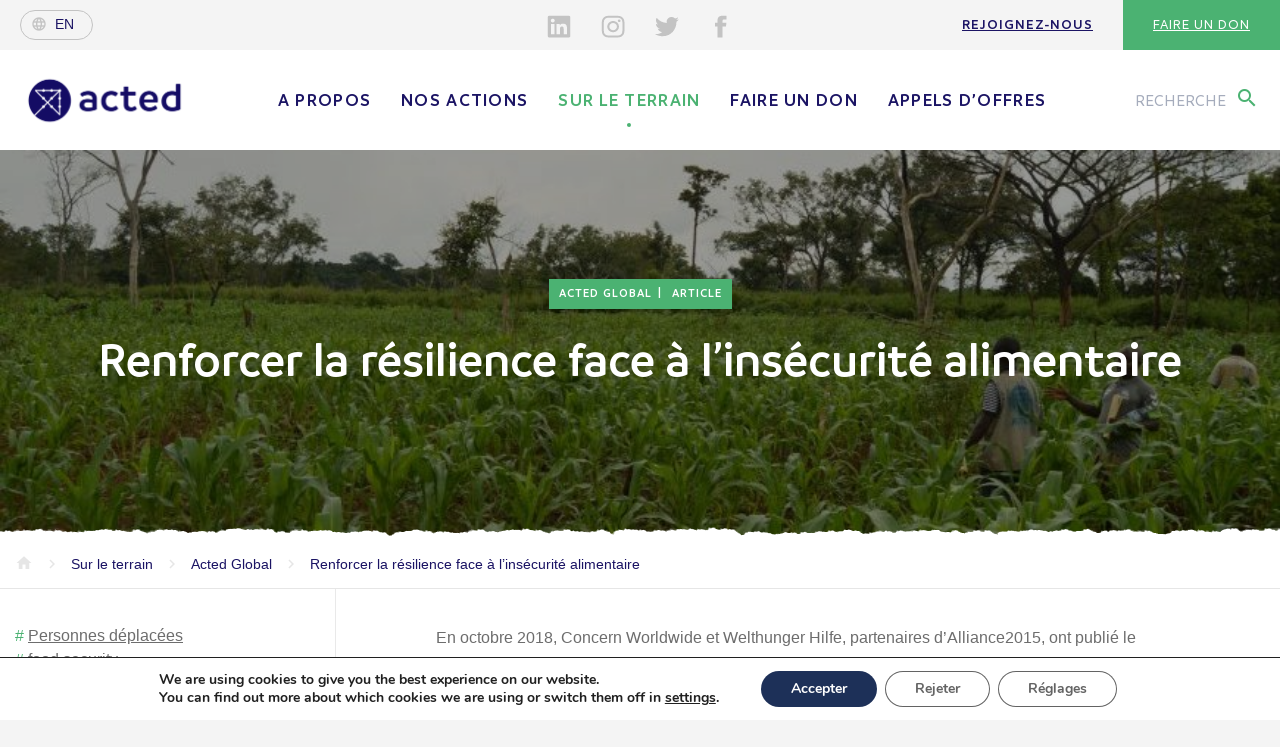

--- FILE ---
content_type: text/html; charset=UTF-8
request_url: https://www.acted.org/fr/renforcer-la-resilience-face-a-linsecurite-alimentaire/
body_size: 17282
content:
<!DOCTYPE html><html><head lang="fr-FR"><meta charset="UTF-8"><meta name="viewport" content="width=device-width, initial-scale=1, shrink-to-fit=no"><meta name="turbolinks-cache-control" content="no-cache"><meta http-equiv="X-UA-Compatible" content="IE=edge"><link media="all" href="https://www.acted.org/wp-content/cache/autoptimize/1/css/autoptimize_dded744922c0ba2bbd644884bd5be298.css" rel="stylesheet"><link media="print" href="https://www.acted.org/wp-content/cache/autoptimize/1/css/autoptimize_2e84b55702c3892812f4300a2149390b.css" rel="stylesheet"><title>Renforcer la résilience face à l&#039;insécurité alimentaire - Acted</title><link rel="icon" type="image/png" href="https://www.acted.org/wp-content/themes/acted2018/assets/favicon.png" /><meta name='robots' content='index, follow, max-image-preview:large, max-snippet:-1, max-video-preview:-1' /><link rel="alternate" href="https://www.acted.org/fr/renforcer-la-resilience-face-a-linsecurite-alimentaire/" hreflang="fr" /><link rel="alternate" href="https://www.acted.org/en/strengthening-resilience-against-food-insecurity/" hreflang="en" /><meta name="description" content="ACTED travaille avec les communautés pour mettre en œuvre des solutions innovantes aux défis liés à l&#039;insécurité alimentaire et aux migrations." /><link rel="canonical" href="https://www.acted.org/fr/renforcer-la-resilience-face-a-linsecurite-alimentaire/" /><meta property="og:locale" content="fr_FR" /><meta property="og:locale:alternate" content="en_US" /><meta property="og:type" content="article" /><meta property="og:title" content="Renforcer la résilience face à l&#039;insécurité alimentaire - Acted" /><meta property="og:description" content="ACTED travaille avec les communautés pour mettre en œuvre des solutions innovantes aux défis liés à l&#039;insécurité alimentaire et aux migrations." /><meta property="og:url" content="https://www.acted.org/fr/renforcer-la-resilience-face-a-linsecurite-alimentaire/" /><meta property="og:site_name" content="Acted" /><meta property="article:publisher" content="https://www.facebook.com/ngoACTED/" /><meta property="article:published_time" content="2018-11-05T14:25:48+00:00" /><meta property="article:modified_time" content="2019-01-18T16:01:56+00:00" /><meta property="og:image" content="https://www.acted.org/wp-content/uploads/2018/11/corn-field-in-car.jpg" /><meta property="og:image:width" content="870" /><meta property="og:image:height" content="578" /><meta property="og:image:type" content="image/jpeg" /><meta name="twitter:card" content="summary_large_image" /><meta name="twitter:creator" content="@ACTED" /><meta name="twitter:site" content="@ACTED" /><meta name="twitter:label1" content="Écrit par" /><meta name="twitter:data1" content="" /> <script type="application/ld+json" class="yoast-schema-graph">{"@context":"https://schema.org","@graph":[{"@type":"Article","@id":"https://www.acted.org/fr/renforcer-la-resilience-face-a-linsecurite-alimentaire/#article","isPartOf":{"@id":"https://www.acted.org/fr/renforcer-la-resilience-face-a-linsecurite-alimentaire/"},"author":{"name":"","@id":""},"headline":"Renforcer la résilience face à l&rsquo;insécurité alimentaire","datePublished":"2018-11-05T14:25:48+00:00","dateModified":"2019-01-18T16:01:56+00:00","mainEntityOfPage":{"@id":"https://www.acted.org/fr/renforcer-la-resilience-face-a-linsecurite-alimentaire/"},"wordCount":9,"publisher":{"@id":"https://www.acted.org/fr/#organization"},"image":{"@id":"https://www.acted.org/fr/renforcer-la-resilience-face-a-linsecurite-alimentaire/#primaryimage"},"thumbnailUrl":"https://www.acted.org/wp-content/uploads/2018/11/corn-field-in-car.jpg","keywords":["Personnes déplacées","food security","Global Hunger Index","migration"],"articleSection":["Article"],"inLanguage":"fr-FR"},{"@type":"WebPage","@id":"https://www.acted.org/fr/renforcer-la-resilience-face-a-linsecurite-alimentaire/","url":"https://www.acted.org/fr/renforcer-la-resilience-face-a-linsecurite-alimentaire/","name":"Renforcer la résilience face à l'insécurité alimentaire - Acted","isPartOf":{"@id":"https://www.acted.org/fr/#website"},"primaryImageOfPage":{"@id":"https://www.acted.org/fr/renforcer-la-resilience-face-a-linsecurite-alimentaire/#primaryimage"},"image":{"@id":"https://www.acted.org/fr/renforcer-la-resilience-face-a-linsecurite-alimentaire/#primaryimage"},"thumbnailUrl":"https://www.acted.org/wp-content/uploads/2018/11/corn-field-in-car.jpg","datePublished":"2018-11-05T14:25:48+00:00","dateModified":"2019-01-18T16:01:56+00:00","description":"ACTED travaille avec les communautés pour mettre en œuvre des solutions innovantes aux défis liés à l'insécurité alimentaire et aux migrations.","breadcrumb":{"@id":"https://www.acted.org/fr/renforcer-la-resilience-face-a-linsecurite-alimentaire/#breadcrumb"},"inLanguage":"fr-FR","potentialAction":[{"@type":"ReadAction","target":["https://www.acted.org/fr/renforcer-la-resilience-face-a-linsecurite-alimentaire/"]}]},{"@type":"ImageObject","inLanguage":"fr-FR","@id":"https://www.acted.org/fr/renforcer-la-resilience-face-a-linsecurite-alimentaire/#primaryimage","url":"https://www.acted.org/wp-content/uploads/2018/11/corn-field-in-car.jpg","contentUrl":"https://www.acted.org/wp-content/uploads/2018/11/corn-field-in-car.jpg","width":870,"height":578,"caption":"ACTED"},{"@type":"BreadcrumbList","@id":"https://www.acted.org/fr/renforcer-la-resilience-face-a-linsecurite-alimentaire/#breadcrumb","itemListElement":[{"@type":"ListItem","position":1,"name":"Accueil","item":"https://www.acted.org/fr/"},{"@type":"ListItem","position":2,"name":"Sur le terrain","item":"https://www.acted.org/fr/sur-le-terrain/"},{"@type":"ListItem","position":3,"name":"Renforcer la résilience face à l&#8217;insécurité alimentaire"}]},{"@type":"WebSite","@id":"https://www.acted.org/fr/#website","url":"https://www.acted.org/fr/","name":"Acted","description":"Acted","publisher":{"@id":"https://www.acted.org/fr/#organization"},"potentialAction":[{"@type":"SearchAction","target":{"@type":"EntryPoint","urlTemplate":"https://www.acted.org/fr/?s={search_term_string}"},"query-input":{"@type":"PropertyValueSpecification","valueRequired":true,"valueName":"search_term_string"}}],"inLanguage":"fr-FR"},{"@type":"Organization","@id":"https://www.acted.org/fr/#organization","name":"Acted","url":"https://www.acted.org/fr/","logo":{"@type":"ImageObject","inLanguage":"fr-FR","@id":"https://www.acted.org/fr/#/schema/logo/image/","url":"https://www.acted.org/wp-content/uploads/2019/02/22759-312252599928-3469552-n.jpg","contentUrl":"https://www.acted.org/wp-content/uploads/2019/02/22759-312252599928-3469552-n.jpg","width":603,"height":604,"caption":"Acted"},"image":{"@id":"https://www.acted.org/fr/#/schema/logo/image/"},"sameAs":["https://www.facebook.com/ngoACTED/","https://x.com/ACTED","https://www.linkedin.com/company/acted/","https://www.youtube.com/user/NGOACTED"]},{"@type":"Person","@id":""}]}</script> <link rel='dns-prefetch' href='//challenges.cloudflare.com' /><link rel='dns-prefetch' href='//fonts.googleapis.com' /><link rel="alternate" title="oEmbed (JSON)" type="application/json+oembed" href="https://www.acted.org/wp-json/oembed/1.0/embed?url=https%3A%2F%2Fwww.acted.org%2Ffr%2Frenforcer-la-resilience-face-a-linsecurite-alimentaire%2F&#038;lang=fr" /><link rel="alternate" title="oEmbed (XML)" type="text/xml+oembed" href="https://www.acted.org/wp-json/oembed/1.0/embed?url=https%3A%2F%2Fwww.acted.org%2Ffr%2Frenforcer-la-resilience-face-a-linsecurite-alimentaire%2F&#038;format=xml&#038;lang=fr" /><link rel='stylesheet' id='material-icons-css' href='https://fonts.googleapis.com/icon?family=Material+Icons&#038;ver=867b51' type='text/css' media='all' /> <script type="text/javascript" src="https://www.acted.org/wp-content/themes/acted2018/bower_components/jquery/dist/jquery.min.js?ver=867b51" id="jquery-js"></script> <script type="text/javascript" src="https://www.acted.org/wp-content/themes/acted2018/js/ammap/ammap.js?ver=867b51" id="ammap-js"></script> <script type="text/javascript" src="https://www.acted.org/wp-content/themes/acted2018/js/ammap/maps/js/worldHigh.js?ver=867b51" id="worldmap-js"></script> <script type="text/javascript" src="https://www.acted.org/wp-content/themes/acted2018/js/ammap/themes/dark.js?ver=867b51" id="maptheme-js"></script> <script type="text/javascript" id="functions-js-extra">var ajax_params = {"ajax_url":"https://www.acted.org/wp-admin/admin-ajax.php","template_url":"https://www.acted.org/wp-content/themes/acted2018"};
//# sourceURL=functions-js-extra</script> <script type="text/javascript" src="https://www.acted.org/wp-content/themes/acted2018/js/min/functions-min.js?ver=867b51" id="functions-js"></script> <script type="text/javascript" id="cf7rl-redirect_method-js-extra">var cf7rl_ajax_object = {"cf7rl_ajax_url":"https://www.acted.org/wp-admin/admin-ajax.php","cf7rl_forms":"[\"|48885945|url|https:\\/\\/www.acted.org\\/en\\/confirmation-inscription-newsletter-acted\\/|0|\",\"|48882710|url|https:\\/\\/www.acted.org\\/fr\\/confirmation-inscription-newsletter-acted\\/|0|\"]","cf7rl_nonce":"b98f6dcc85"};
//# sourceURL=cf7rl-redirect_method-js-extra</script> <script type="text/javascript" src="https://www.acted.org/wp-content/plugins/cf7-redirect-thank-you-page/assets/js/redirect_method.js" id="cf7rl-redirect_method-js"></script> <link rel="https://api.w.org/" href="https://www.acted.org/wp-json/" /><link rel="alternate" title="JSON" type="application/json" href="https://www.acted.org/wp-json/wp/v2/posts/1264814" /><link rel="EditURI" type="application/rsd+xml" title="RSD" href="https://www.acted.org/xmlrpc.php?rsd" /><link rel='shortlink' href='https://www.acted.org/?p=1264814' /> <script type="text/javascript">var jQueryMigrateHelperHasSentDowngrade = false;

			window.onerror = function( msg, url, line, col, error ) {
				// Break out early, do not processing if a downgrade reqeust was already sent.
				if ( jQueryMigrateHelperHasSentDowngrade ) {
					return true;
                }

				var xhr = new XMLHttpRequest();
				var nonce = 'd6c7e4cdb4';
				var jQueryFunctions = [
					'andSelf',
					'browser',
					'live',
					'boxModel',
					'support.boxModel',
					'size',
					'swap',
					'clean',
					'sub',
                ];
				var match_pattern = /\)\.(.+?) is not a function/;
                var erroredFunction = msg.match( match_pattern );

                // If there was no matching functions, do not try to downgrade.
                if ( null === erroredFunction || typeof erroredFunction !== 'object' || typeof erroredFunction[1] === "undefined" || -1 === jQueryFunctions.indexOf( erroredFunction[1] ) ) {
                    return true;
                }

                // Set that we've now attempted a downgrade request.
                jQueryMigrateHelperHasSentDowngrade = true;

				xhr.open( 'POST', 'https://www.acted.org/wp-admin/admin-ajax.php' );
				xhr.setRequestHeader( 'Content-Type', 'application/x-www-form-urlencoded' );
				xhr.onload = function () {
					var response,
                        reload = false;

					if ( 200 === xhr.status ) {
                        try {
                        	response = JSON.parse( xhr.response );

                        	reload = response.data.reload;
                        } catch ( e ) {
                        	reload = false;
                        }
                    }

					// Automatically reload the page if a deprecation caused an automatic downgrade, ensure visitors get the best possible experience.
					if ( reload ) {
						location.reload();
                    }
				};

				xhr.send( encodeURI( 'action=jquery-migrate-downgrade-version&_wpnonce=' + nonce ) );

				// Suppress error alerts in older browsers
				return true;
			}</script> <link rel="icon" href="https://www.acted.org/wp-content/uploads/2023/07/cropped-acted-logo-portrait-couleur-juste-cercle-et-fleche-32x32.png" sizes="32x32" /><link rel="icon" href="https://www.acted.org/wp-content/uploads/2023/07/cropped-acted-logo-portrait-couleur-juste-cercle-et-fleche-192x192.png" sizes="192x192" /><link rel="apple-touch-icon" href="https://www.acted.org/wp-content/uploads/2023/07/cropped-acted-logo-portrait-couleur-juste-cercle-et-fleche-180x180.png" /><meta name="msapplication-TileImage" content="https://www.acted.org/wp-content/uploads/2023/07/cropped-acted-logo-portrait-couleur-juste-cercle-et-fleche-270x270.png" /></head><body class="wp-singular post-template-default single single-post postid-1264814 single-format-standard wp-theme-acted2018 position-relative "><section class="big-main-container"><header class="main-header hidden-xs" id="top"><section class="first-header d-none d-lg-block"><div class="float-left"> <a class="lang-selector d-flex align-items-center" href="https://www.acted.org/en/strengthening-resilience-against-food-insecurity/"><i class="material-icons md-18 globe">language</i><span>en</span></a></div><div class="social-pre-header social-icons"><ul><li> <a href="https://www.linkedin.com/company/acted/?originalSubdomain=fr" target="_blank"> <svg aria-hidden="true" class="in"> <use xlink:href="https://www.acted.org/wp-content/themes/acted2018/assets/icons-svg/sprite.svg#icon-social_linkedin"></use> </svg> </a></li><li> <a href="https://instagram.com/actedngo" target="_blank"> <svg aria-hidden="true" class="insta"> <use xlink:href="https://www.acted.org/wp-content/themes/acted2018/assets/icons-svg/sprite.svg#icon-social_instagram"></use> </svg> </a></li><li> <a href="https://twitter.com/ACTED" target="_blank"> <svg aria-hidden="true" class="tw"> <use xlink:href="https://www.acted.org/wp-content/themes/acted2018/assets/icons-svg/sprite.svg#icon-social_twitter"></use> </svg> </a></li><li> <a href="https://www.facebook.com/ngoACTED/" target="_blank"> <svg aria-hidden="true" class="fb"> <use xlink:href="https://www.acted.org/wp-content/themes/acted2018/assets/icons-svg/sprite.svg#icon-social_facebook"></use> </svg> </a></li></ul></div><div class="float-right menu-right"><ul id="menu-navigation-pre-header" class="menu"><li id="menu-item-10373" class="menu-item menu-item-type-post_type menu-item-object-page menu-item-10373"><a href="https://www.acted.org/fr/mobilisation/rejoignez-nous/">Rejoignez-nous</a></li><li id="menu-item-10372" class="menu-item menu-item-type-custom menu-item-object-custom menu-item-10372"><a href="https://acted.iraiser.eu/don">Faire un don</a></li></ul></div></section><section class="second-header " data-menustyle=""><section class="search-module"><div class="search-field"><div class="container"><div class="row"><div class="col-xl-12 contain-form"><form action="https://www.acted.org/fr" method="GET"> <i class="material-icons icon-search">search</i> <input class="w-100" autocomplete="off" type="text" name="s" value="" placeholder="Chercher un mot, un pays, une action..."></form> <button class="close-search-module"><i class="material-icons">close</i></button></div></div></div></div><div class="search-recommendations"><div class="recommendations-container"><div class="container"><div class="row"><div class="col-md-4"><p class="recommendation-title">Nos<br> <span>—</span> suggestions</p></div><div class="col-md-4 recommendation-list"><ul><li> <a href="https://www.acted.org/fr/mobilisation/rejoignez-nous/">Rejoignez-nous</a> <i class="material-icons">keyboard_arrow_right</i></li><li> <a href="https://www.acted.org/fr/a-propos/groupe-acted/">Groupe Acted</a> <i class="material-icons">keyboard_arrow_right</i></li><li> <a href="https://www.acted.org/fr/a-propos/nos-valeurs/code-de-conduite-et-politiques/">Code de conduite et politiques d’Acted</a> <i class="material-icons">keyboard_arrow_right</i></li><li> <a href="https://www.acted.org/fr/mobilisation/faire-un-don/">Faire un don</a> <i class="material-icons">keyboard_arrow_right</i></li></ul></div><div class="col-md-4 recommendation-list"><ul><li> <a href="https://www.acted.org/fr/appels-doffres/">Appels d'offres</a> <i class="material-icons">keyboard_arrow_right</i></li><li> <a href="https://www.acted.org/fr/mobilisation/faire-un-don/">Faire un don</a> <i class="material-icons">keyboard_arrow_right</i></li><li> <a href="https://www.acted.org/fr/mobilisation/">Mobilisation</a> <i class="material-icons">keyboard_arrow_right</i></li></ul></div></div></div></div></div></section><div class="container"><div class="d-flex align-items-center"> <button class="burger" id="menu-responsive"> <svg id="burger-svg" data-name="Layer 1" xmlns="http://www.w3.org/2000/svg" viewBox="0 0 50 50"><title>Show / Hide Navigation</title> <rect class="burger-svg__base" width="20" height="20" fill="#fff"/> <g class="burger-svg__bars" fill="#4BB272"> <rect class="burger-svg__bar burger-svg__bar-1" x="14" y="18" width="22" height="2"/> <rect class="burger-svg__bar burger-svg__bar-2" x="14" y="24" width="22" height="2"/> <rect class="burger-svg__bar burger-svg__bar-3" x="14" y="30" width="22" height="2"/> </g> </svg> </button><div class="logo-container"> <a class="main-logo" href="https://www.acted.org/fr">Acted - Acted</a></div><div class="main-nav-container d-none d-lg-block"><div class="lang-switch-respond text-center d-sm-block d-md-block d-lg-none"> <a class="lang-selector d-flex align-items-center" href="https://www.acted.org/en/strengthening-resilience-against-food-insecurity/"><i class="material-icons md-18 globe">language</i><span>en</span></a></div><nav class="main-nav"><ul id="menu-menu-principal" class="menu"><li id="menu-item-25" class="menu-item menu-item-type-post_type menu-item-object-page menu-item-has-children menu-item-25"><a href="https://www.acted.org/fr/a-propos/">A propos</a><span class="sub-menu-toggle"><span><svg aria-hidden="true" class="icon"><use xlink:href="https://www.acted.org/wp-content/themes/acted2018/assets/icons-svg/sprite.svg#icon-chevron_right"></use></svg></span></span><ul class="sub-menu"><li id="menu-item-7287" class="menu-item menu-item-type-post_type menu-item-object-page menu-item-7287"><a href="https://www.acted.org/fr/a-propos/nos-valeurs/">Nos valeurs</a></li><li id="menu-item-32" class="menu-item menu-item-type-post_type menu-item-object-page menu-item-32"><a href="https://www.acted.org/fr/a-propos/gouvernance/">Gouvernance</a></li><li id="menu-item-7729" class="menu-item menu-item-type-post_type menu-item-object-page menu-item-7729"><a href="https://www.acted.org/fr/a-propos/rapport-annuel/">Rapport Annuel</a></li><li id="menu-item-7391" class="menu-item menu-item-type-post_type menu-item-object-page menu-item-7391"><a href="https://www.acted.org/fr/a-propos/groupe-acted/">Groupe Acted</a></li><li id="menu-item-1263405" class="menu-item menu-item-type-post_type menu-item-object-page menu-item-1263405"><a href="https://www.acted.org/fr/nos-actions/en-partenariat/reseaux-partenaires/">Partenariats</a></li></ul></li><li id="menu-item-28" class="menu-item menu-item-type-post_type menu-item-object-page menu-item-has-children menu-item-28"><a href="https://www.acted.org/fr/nos-actions/">Nos actions</a><span class="sub-menu-toggle"><span><svg aria-hidden="true" class="icon"><use xlink:href="https://www.acted.org/wp-content/themes/acted2018/assets/icons-svg/sprite.svg#icon-chevron_right"></use></svg></span></span><ul class="sub-menu"><li id="menu-item-280" class="menu-item menu-item-type-post_type menu-item-object-page menu-item-280"><a href="https://www.acted.org/fr/nos-actions/nos-programmes/">Nos programmes</a></li><li id="menu-item-281" class="menu-item menu-item-type-post_type menu-item-object-page menu-item-281"><a href="https://www.acted.org/fr/nos-actions/pays-dintervention/">Nos pays d&rsquo;intervention</a></li><li id="menu-item-21552466" class="menu-item menu-item-type-post_type menu-item-object-page menu-item-21552466"><a href="https://www.acted.org/fr/noplanetb/">NOPLANETB</a></li><li id="menu-item-1289356" class="menu-item menu-item-type-post_type menu-item-object-page menu-item-1289356"><a href="https://www.acted.org/fr/nos-actions/strategie-verte/">Stratégie verte</a></li><li id="menu-item-282" class="menu-item menu-item-type-post_type menu-item-object-page menu-item-282"><a href="https://www.acted.org/fr/nos-actions/notre-savoir-faire/">Notre savoir-faire</a></li><li id="menu-item-30" class="menu-item menu-item-type-post_type menu-item-object-page menu-item-30"><a href="https://www.acted.org/fr/nos-actions/en-partenariat/">En partenariat</a></li></ul></li><li id="menu-item-24" class="menu-item menu-item-type-post_type menu-item-object-page current_page_parent current-post-parent menu-item-has-children current-menu-item current-menu-ancestor menu-item-24"><a href="https://www.acted.org/fr/sur-le-terrain/" aria-current="page">Sur le terrain</a><span class="sub-menu-toggle"><span><svg aria-hidden="true" class="icon"><use xlink:href="https://www.acted.org/wp-content/themes/acted2018/assets/icons-svg/sprite.svg#icon-chevron_right"></use></svg></span></span><ul class="sub-menu"><li id="menu-item-289" class="menu-item menu-item-type-taxonomy menu-item-object-types current-post-ancestor current-menu-parent current-post-parent current-menu-item menu-item-289"><a href="https://www.acted.org/fr/types/articles/" aria-current="page">Actualités</a></li><li id="menu-item-294" class="menu-item menu-item-type-taxonomy menu-item-object-types menu-item-294"><a href="https://www.acted.org/fr/types/publications/">Publications</a></li><li id="menu-item-8761959" class="menu-item menu-item-type-post_type menu-item-object-page menu-item-8761959"><a href="https://www.acted.org/fr/sur-le-terrain/liban-acted-apporte-une-aide-essentielle-aux-personnes-les-plus-vulnerables-dans-tout-le-pays/">Urgence Liban</a></li><li id="menu-item-1293214" class="menu-item menu-item-type-post_type menu-item-object-page menu-item-1293214"><a href="https://www.acted.org/fr/secheresse-dans-la-corne-de-lafrique-agissons-maintenant/">Sécheresse dans la Corne de l’Afrique</a></li><li id="menu-item-1293515" class="menu-item menu-item-type-post_type menu-item-object-page menu-item-1293515"><a href="https://www.acted.org/fr/urgence-ukraine/">Urgence Ukraine</a></li></ul></li><li id="menu-item-19106922" class="menu-item menu-item-type-custom menu-item-object-custom menu-item-19106922"><a href="https://acted.iraiser.eu/b?cid=11&#038;lang=fr_FR">Faire un don</a></li><li id="menu-item-30115" class="menu-item menu-item-type-post_type menu-item-object-page menu-item-30115"><a href="https://www.acted.org/fr/appels-doffres/">Appels d’offres</a></li></ul></nav><div class="social-pre-header social-icons text-center d-sm-block d-md-block d-lg-none"><ul><li> <a href="https://www.linkedin.com/company/acted/?originalSubdomain=fr" target="_blank"> <svg aria-hidden="true" class="in"> <use xlink:href="https://www.acted.org/wp-content/themes/acted2018/assets/icons-svg/sprite.svg#icon-social_linkedin"></use> </svg> </a></li><li> <a href="https://instagram.com/actedngo" target="_blank"> <svg aria-hidden="true" class="insta"> <use xlink:href="https://www.acted.org/wp-content/themes/acted2018/assets/icons-svg/sprite.svg#icon-social_instagram"></use> </svg> </a></li><li> <a href="https://twitter.com/ACTED" target="_blank"> <svg aria-hidden="true" class="tw"> <use xlink:href="https://www.acted.org/wp-content/themes/acted2018/assets/icons-svg/sprite.svg#icon-social_twitter"></use> </svg> </a></li><li> <a href="https://www.facebook.com/ngoACTED/" target="_blank"> <svg aria-hidden="true" class="fb"> <use xlink:href="https://www.acted.org/wp-content/themes/acted2018/assets/icons-svg/sprite.svg#icon-social_facebook"></use> </svg> </a></li></ul></div><div class="menu-right"><ul id="menu-navigation-pre-header-1" class="menu"><li class="menu-item menu-item-type-post_type menu-item-object-page menu-item-10373"><a href="https://www.acted.org/fr/mobilisation/rejoignez-nous/">Rejoignez-nous</a></li><li class="menu-item menu-item-type-custom menu-item-object-custom menu-item-10372"><a href="https://acted.iraiser.eu/don">Faire un don</a></li></ul></div></div><div class=""><div class="search-call"> <button type="button" name="button"><span class="d-none d-xl-inline">Recherche</span> <i class="material-icons">search</i></button></div></div></div></div></section></header><section class="ban-top " data-menustyle=""><div class="lazyload image bg-blue overlay" data-bg="https://www.acted.org/wp-content/uploads/2018/11/corn-field-in-car-870x300.jpg" style="background-image: url(data:image/svg+xml,%3Csvg%20xmlns=%22http://www.w3.org/2000/svg%22%20viewBox=%220%200%20500%20300%22%3E%3C/svg%3E);"><div class="container"><div class="row"><div class="col-md-12 text-center contain-title"><div class="table"><div class="table-cell"> <span class="ban-une"> <span>Acted Global</span> <span>Article</span> </span><h1>Renforcer la résilience face à l&rsquo;insécurité alimentaire</h1></div></div></div></div></div></div><div class="text-container position-relative"><div class="progress"></div><div class="bg-dechirure-top white"></div><div class="container"><div class="row"><div class="col-md-12 overflow-auto"><div class="breadcrumb"> <span property="itemListElement" typeof="ListItem"><a property="item" typeof="WebPage" title="Go to Acted." href="https://www.acted.org" class="home"><i class="material-icons icon-home">home</i></a><meta property="position" content="1"></span><i class="material-icons icon-arrow">keyboard_arrow_right</i> <span property="itemListElement" typeof="ListItem"><a property="item" typeof="WebPage" title="Go to Sur le terrain." href="https://www.acted.org/fr/sur-le-terrain/" class="post-root post post-post"><span property="name">Sur le terrain</span></a><meta property="position" content="2"></span><i class="material-icons icon-arrow">keyboard_arrow_right</i> <span property="itemListElement" typeof="ListItem"><a property="item" typeof="WebPage" title="Go to the Acted Global Pays archives." href="https://www.acted.org/fr/pays-interventions/acted-global/" class="taxonomy tax-countries"><span property="name">Acted Global</span></a><meta property="position" content="3"></span><i class="material-icons icon-arrow">keyboard_arrow_right</i> <span property="itemListElement" typeof="ListItem"><a property="item" typeof="WebPage" title="Go to Renforcer la résilience face à l&rsquo;insécurité alimentaire." href="https://www.acted.org/fr/renforcer-la-resilience-face-a-linsecurite-alimentaire/" class="post post-post current-item"><span property="name">Renforcer la résilience face à l&rsquo;insécurité alimentaire</span></a><meta property="position" content="4"></span></div></div></div></div></div></section><section class="article-main position-relative"><div class="container container-article position-relative"><div class="arround-share"><nav class="share-article"><ul><li> <a href="https://www.facebook.com/dialog/share?app_id=2477895922436606&display=page&href=https://www.acted.org/fr/renforcer-la-resilience-face-a-linsecurite-alimentaire/" target="_blank" class="fb"> <svg aria-hidden="true"> <use xlink:href="https://www.acted.org/wp-content/themes/acted2018/assets/icons-svg/sprite.svg#icon-social_facebook"></use> </svg> </a></li><li> <a href="https://twitter.com/intent/tweet?url=https://www.acted.org/fr/renforcer-la-resilience-face-a-linsecurite-alimentaire/&text=Renforcer la résilience face à l&rsquo;insécurité alimentaire&via=ACTED&hashtags=acted" target="_blank"  class="tw"> <svg aria-hidden="true"> <use xlink:href="https://www.acted.org/wp-content/themes/acted2018/assets/icons-svg/sprite.svg#icon-social_twitter"></use> </svg> </a></li><li> <a href="https://www.linkedin.com/shareArticle?url=https://www.acted.org/fr/renforcer-la-resilience-face-a-linsecurite-alimentaire/&title=Renforcer la résilience face à l&rsquo;insécurité alimentaire"  class="lin" target="_blank"> <svg aria-hidden="true"> <use xlink:href="https://www.acted.org/wp-content/themes/acted2018/assets/icons-svg/sprite.svg#icon-social_linkedin"></use> </svg> </a></li></ul></nav></div><div class="row"><div class="col-md-3 menu-articles-scroll"><nav class="nav-article"><div class="tags"><ul><li><a href="https://www.acted.org/fr/tag/personnes-deplacees/" rel="tag">Personnes déplacées</a></li><li><a href="https://www.acted.org/fr/tag/food-security-2/" rel="tag">food security</a></li><li><a href="https://www.acted.org/fr/tag/global-hunger-index-2/" rel="tag">Global Hunger Index</a></li><li><a href="https://www.acted.org/fr/tag/migration-2/" rel="tag">migration</a></li></ul></div></nav></div><div class="col-md-9"><div class="arround-cpn"><section class="cpn-text"><p>En octobre 2018, Concern Worldwide et Welthunger Hilfe, partenaires d&rsquo;Alliance2015, ont publié le 13e Global Hunger Index (GHI) annuel. Le rapport décrit en détail l&rsquo;état de la faim et de la malnutrition dans le monde et propose des recommandations sur la manière de s&rsquo;adresser aux causes profondes de ce problème mondial. Notamment, dans l&rsquo;édition 2018, le GHI établit également un lien entre la question de la sécurité alimentaire et les tendances des migrations massives, suggérant que la faim, comme le déplacement, est le résultat de circonstances politiques et non de causes environnementales ou naturelles.</p><p>Dans un essai du GHI intitulé « Migration forcée et faim, » le professeur Laura Hammond, de l&rsquo;Université SOAS de Londres, soutient que, pour s&rsquo;adresser aux facteurs politiques qui conduisent à la faim et au déplacement, l&rsquo;action humanitaire doit soutenir les communautés affectées en renforçant leur capacité de résistance dans leurs régions d&rsquo;origine ou, si elles sont déjà déplacées, en les aidant à améliorer leurs moyens de subsistance.</p><p>ACTED a intégré ces recommandations dans sa stratégie de consolidation de la paix équitable et de développement durable. Dans le cadre de son engagement en faveur de l&rsquo;objectif  » zéro pauvreté et zéro exclusion, » ACTED travaille avec les communautés pour mettre en œuvre des solutions innovantes aux défis liés à la faim et aux migrations.</p></section><section class="cpn-chiffres-icones"><div class="row row-equal-height"><div class="col my-bloc"><div class="inside text-center"><div class="icon"> <svg aria-hidden="true" class="in"> <use xlink:href="https://www.acted.org/wp-content/themes/acted2018/assets/icons-svg/sprite.svg#icon-book-outline-in-a-rounded-square"></use> </svg></div> <a class="btn" href="https://www.acted.org/en/strengthening-resilience-against-food-insecurity/">Lire notre article en anglais</a></div></div></div></section></div></div></div></div></section><section class="component-rh-slider position-relative" id='slider-rh-0'><div class="overflow-hidden"><div class="container slider-rh-container"><div class="row row-eq-height"><div class="col-md-3 position-relative slider-informations"><p class="slider-title">Toute<br><span>—</span> l'actu</p><div class="slider-nav"> <a href="#" data-turbolinks="false" class="prev" ><i class="material-icons">arrow_back</i></a> <a href="#" data-turbolinks="false" class="next"><i class="material-icons">arrow_forward</i></a></div></div><div class="col-md-9"><div class="slider-rh"><div class="slidee row-equal-height clearfix"><div class="item article-item article-col"><div class="image-container"> <a class="image" style="background-image: url(https://www.acted.org/wp-content/uploads/2018/11/solidays-23-25june2017-acted-euav-7-670x482.jpg);" href="https://www.acted.org/fr/letsactout/"></a></div><div class="content-container"><div class="content"><div class="meta"> <a href="https://www.acted.org/fr/pays-interventions/acted-global/">Acted Global</a></div><h2 class="title"><a href="https://www.acted.org/fr/letsactout/">Volontaires de l&rsquo;Aide de l&rsquo;UE &#8211; Let&rsquo;s Act Out!</a></h2></div></div></div><div class="item article-item article-col"><div class="image-container"> <a class="image" style="background-image: url(https://www.acted.org/wp-content/uploads/2018/05/acted-south-sudan-2017clisa-murray-670x482.jpg);" href="https://www.acted.org/fr/rapports-annuels/"></a></div><div class="content-container"><div class="content"><div class="meta"> <a href="https://www.acted.org/fr/pays-interventions/acted-global/">Acted Global</a></div><h2 class="title"><a href="https://www.acted.org/fr/rapports-annuels/">Rapports Annuels</a></h2></div></div></div><div class="item article-item article-col"><div class="image-container"> <a class="image" style="background-image: url(https://www.acted.org/wp-content/themes/acted2018/assets/backgrounds/texture-new.jpg);" href="https://www.acted.org/fr/une-nouvelle-levee-de-fonds-innovante-au-service-de-laction-humanitaire-et-du-developpement/"></a></div><div class="content-container"><div class="content"><div class="meta"> <a href="https://www.acted.org/fr/pays-interventions/hq/">France (HQ)</a></div><h2 class="title"><a href="https://www.acted.org/fr/une-nouvelle-levee-de-fonds-innovante-au-service-de-laction-humanitaire-et-du-developpement/">Une nouvelle levée de fonds innovante au service de l’action humanitaire et du développement</a></h2></div></div></div><div class="item article-item article-col"><div class="image-container"> <a class="image" style="background-image: url(https://www.acted.org/wp-content/themes/acted2018/assets/backgrounds/texture-new.jpg);" href="https://www.acted.org/fr/etre-volontaire-de-l%e2%80%99aide-de-l%e2%80%99union-europeenne-un-engagement-pour-la-solidarite/"></a></div><div class="content-container"><div class="content"><div class="meta"> <a href="https://www.acted.org/fr/pays-interventions/acted-global/">Acted Global</a></div><h2 class="title"><a href="https://www.acted.org/fr/etre-volontaire-de-l%e2%80%99aide-de-l%e2%80%99union-europeenne-un-engagement-pour-la-solidarite/">Être volontaire de l’aide de l’Union européenne, un engagement pour la solidarité !</a></h2></div></div></div><div class="item article-item article-col"><div class="image-container"> <a class="image" style="background-image: url(https://www.acted.org/wp-content/uploads/2021/11/fond-bleu-carte-pointilles-1024x721-1-670x482.jpg);" href="https://www.acted.org/fr/investir-pour-un-monde-3zero-acted-sapprete-a-lever-9-millions-de-titres-associatifs/"></a></div><div class="content-container"><div class="content"><div class="meta"> <a href="https://www.acted.org/fr/pays-interventions/acted-global/">Acted Global</a></div><h2 class="title"><a href="https://www.acted.org/fr/investir-pour-un-monde-3zero-acted-sapprete-a-lever-9-millions-de-titres-associatifs/">Investir pour un monde 3Zéro : ACTED lève 9 millions d’euros de titres associatifs</a></h2></div></div></div><div class="item article-item article-col"><div class="image-container"> <a class="image" style="background-image: url(https://www.acted.org/wp-content/uploads/2019/11/pop-zebra-xdxio7sldis-unsplash-e1574429689251-670x482.jpg);" href="https://www.acted.org/fr/thrive-reequilibrer-les-relations-entre-les-agriculteurs-et-leurs-terres-est-essentiel-pour-ameliorer-la-resilience-des-communautes-aux-chocs-naturels/"></a></div><div class="content-container"><div class="content"><div class="meta"> <a href="https://www.acted.org/fr/pays-interventions/acted-global/">Acted Global</a></div><h2 class="title"><a href="https://www.acted.org/fr/thrive-reequilibrer-les-relations-entre-les-agriculteurs-et-leurs-terres-est-essentiel-pour-ameliorer-la-resilience-des-communautes-aux-chocs-naturels/">THRIVE : Rééquilibrer les relations entre les agriculteurs et leurs terres est essentiel pour améliorer la résilience des communautés agro-pastorales</a></h2></div></div></div><div class="item article-item article-col"><div class="image-container"> <a class="image" style="background-image: url(https://www.acted.org/wp-content/uploads/2020/01/banner-for-online-article-v2-670x482.jpg);" href="https://www.acted.org/fr/communique-de-presse-acted-realise-une-levee-de-fonds-innovante/"></a></div><div class="content-container"><div class="content"><div class="meta"> <a href="https://www.acted.org/fr/pays-interventions/acted-global/">Acted Global</a></div><h2 class="title"><a href="https://www.acted.org/fr/communique-de-presse-acted-realise-une-levee-de-fonds-innovante/">Communiqué de presse : ACTED réalise une levée de fonds innovante</a></h2></div></div></div><div class="item article-item article-col"><div class="image-container"> <a class="image" style="background-image: url(https://www.acted.org/wp-content/uploads/2018/01/13dbi-acted-drilling-1-new-borehole-in-irbid-governorate-to-improve-water-access-in-the-area--670x482.jpg);" href="https://www.acted.org/fr/lapproche-nexus-et-le-contiguum-humanitaire-developpement/"></a></div><div class="content-container"><div class="content"><div class="meta"> <a href="https://www.acted.org/fr/pays-interventions/acted-global/">Acted Global</a></div><h2 class="title"><a href="https://www.acted.org/fr/lapproche-nexus-et-le-contiguum-humanitaire-developpement/">L’approche nexus et le contiguum humanitaire-développement</a></h2></div></div></div><div class="item article-item article-col"><div class="image-container"> <a class="image" style="background-image: url(https://www.acted.org/wp-content/uploads/2018/03/15-livestock-distribution-in-al-dhalee-gov-aug-24-2017-damt6-3-1-670x482.jpeg);" href="https://www.acted.org/fr/message-ongi-conference-sur-le-yemen/"></a></div><div class="content-container"><div class="content"><div class="meta"> <a href="https://www.acted.org/fr/pays-interventions/yemen/">Yémen</a></div><h2 class="title"><a href="https://www.acted.org/fr/message-ongi-conference-sur-le-yemen/">Message conjoint des ONGI &#8211; Conférence sur le Yémen du 26 février 2019</a></h2></div></div></div><div class="item article-item article-col"><div class="image-container"> <a class="image" style="background-image: url(https://www.acted.org/wp-content/themes/acted2018/assets/backgrounds/texture-new.jpg);" href="https://www.acted.org/fr/rapports-financiers-annuels/"></a></div><div class="content-container"><div class="content"><div class="meta"> <a href="https://www.acted.org/fr/pays-interventions/acted-global/">Acted Global</a></div><h2 class="title"><a href="https://www.acted.org/fr/rapports-financiers-annuels/">Rapports financiers annuels</a></h2></div></div></div><div class="item article-item article-col"><div class="image-container"> <a class="image" style="background-image: url(https://www.acted.org/wp-content/uploads/2018/12/american-public-power-association-419672-unsplash-670x482.jpg);" href="https://www.acted.org/fr/des-solutions-innovantes-pour-lacces-a-lenergie-levier-du-developpement/"></a></div><div class="content-container"><div class="content"><div class="meta"> <a href="https://www.acted.org/fr/pays-interventions/acted-global/">Acted Global</a></div><h2 class="title"><a href="https://www.acted.org/fr/des-solutions-innovantes-pour-lacces-a-lenergie-levier-du-developpement/">Des solutions innovantes pour l’accès à l’énergie, levier du développement</a></h2></div></div></div><div class="item article-item article-col"><div class="image-container"> <a class="image" style="background-image: url(https://www.acted.org/wp-content/uploads/2019/01/voeux-eng-bon-logo-670x482.png);" href="https://www.acted.org/fr/25-ans/"></a></div><div class="content-container"><div class="content"><div class="meta"> <a href="https://www.acted.org/fr/pays-interventions/acted-global/">Acted Global</a></div><h2 class="title"><a href="https://www.acted.org/fr/25-ans/">25 ans d&rsquo;ACTED : 2018 dans le viseur</a></h2></div></div></div></div></div></div></div><div class="row cta-list-row"><div class="col-md-4 offset-md-4"> <a class="cta cta-red w-100" href="https://www.acted.org/fr/sur-le-terrain/">Toutes les actualités</a></div></div></div><div class="bg-dechirure-top grey inverse"></div></section><section class="big-footer"><section class="component-newletter position-relative"><div class="bg-dechirure-top inverse white"></div><div class="container"><div class="row mb-5"><div class="col-md-12 mb-3 position-relative section-title text-center"><h2 class="title coral text-center uppercase mb-4">ABONNEZ-VOUS A NOS ACTUALITÉS</h2><p>Inscrivez-vous et restez en contact avec les équipes d’Acted sur le terrain</p></div></div><div class="wpcf7 no-js" id="wpcf7-f48882710-o1" lang="fr-FR" dir="ltr" data-wpcf7-id="48882710"><div class="screen-reader-response"><p role="status" aria-live="polite" aria-atomic="true"></p><ul></ul></div><form action="/fr/renforcer-la-resilience-face-a-linsecurite-alimentaire/#wpcf7-f48882710-o1" method="post" class="wpcf7-form init" aria-label="Formulaire de contact" novalidate="novalidate" data-status="init"><fieldset class="hidden-fields-container"><input type="hidden" name="_wpcf7" value="48882710" /><input type="hidden" name="_wpcf7_version" value="6.1.4" /><input type="hidden" name="_wpcf7_locale" value="fr_FR" /><input type="hidden" name="_wpcf7_unit_tag" value="wpcf7-f48882710-o1" /><input type="hidden" name="_wpcf7_container_post" value="0" /><input type="hidden" name="_wpcf7_posted_data_hash" value="" /><input type="hidden" name="_wpcf7dtx_version" value="5.0.4" /></fieldset><div class="wpcf7-turnstile cf-turnstile" data-sitekey="0x4AAAAAABoLWcNyau4UkyrA" data-response-field-name="_wpcf7_turnstile_response"></div><div class="row"><div class="col-md-3 mb-3"><span class="wpcf7-form-control-wrap" data-name="PRENOM"><input size="40" maxlength="200" class="wpcf7-form-control wpcf7-text wpcf7-validates-as-required input form-control" aria-required="true" aria-invalid="false" placeholder="Votre prénom" value="" type="text" name="PRENOM" /></span></div><div class="col-md-3 mb-3"><span class="wpcf7-form-control-wrap" data-name="NOM"><input size="40" maxlength="200" class="wpcf7-form-control wpcf7-text wpcf7-validates-as-required input form-control" aria-required="true" aria-invalid="false" placeholder="Votre nom" value="" type="text" name="NOM" /></span></div><div class="col-md-6 mb-3"><div class="input-group"><span class="wpcf7-form-control-wrap" data-name="EMAIL"><input size="40" maxlength="400" class="wpcf7-form-control wpcf7-email wpcf7-validates-as-required wpcf7-text wpcf7-validates-as-email input form-control" aria-required="true" aria-invalid="false" placeholder="Votre email" value="" type="email" name="EMAIL" /></span><div class="input-group-append"><button class="wpcf7-form-control wpcf7-submit btn btn-primary custom-btn-style button editable btn btn-outline-secondary" type="submit" data-editfield="subscribe">Je m'abonne</button></div></div></div></div><div class="row"><div class="col-md-12 text-center mt-5"> <span class="wpcf7-form-control-wrap" data-name="acceptance-734"><span class="wpcf7-form-control wpcf7-acceptance"><span class="wpcf7-list-item"><label><input type="checkbox" name="acceptance-734" value="1" aria-invalid="false" /><span class="wpcf7-list-item-label">En m’inscrivant à la Newsletter Acted, j’accepte de recevoir des informations de la part de l’association, et au traitement de mes données personnelles nécessaires pour l’envoi de ces informations à mon attention.</span></label></span></span></span></div></div><input type='hidden' class='wpcf7-pum' value='{"closepopup":false,"closedelay":0,"openpopup":false,"openpopup_id":0}' /><div class="wpcf7-response-output" aria-hidden="true"></div></form></div><div class="row"><div class="col-md-12 mt-5 text-center"><div style="display: none;">49</div><p class="small">Votre adresse de messagerie est uniquement utilisée pour vous envoyer notre lettre d’information ainsi que des actualités d’Acted. Vous pouvez à tout moment utiliser le lien de désabonnement intégré dans la newsletter. <a href="https://www.acted.org/fr/mentions-legales/" target="_blank">En savoir plus</a>.</p></div></div></div></section><footer class="main-footer"><section class="footer-top"><div class="container"><div class="row d-flex align-items-center"><div class="col-md-2 d-none d-sm-none d-md-block"> <noscript><img src="https://www.acted.org/wp-content/themes/acted2018/assets/nouveau-logo/logo-acted-blanc.png" class="img-fluid" width="176" height="68"></noscript><img src='data:image/svg+xml,%3Csvg%20xmlns=%22http://www.w3.org/2000/svg%22%20viewBox=%220%200%20176%2068%22%3E%3C/svg%3E' data-src="https://www.acted.org/wp-content/themes/acted2018/assets/nouveau-logo/logo-acted-blanc.png" class="lazyload img-fluid" width="176" height="68"></div><div class="col-md-8 text-center main-footer-container d-none d-sm-none d-md-block"><nav class="nav-main-footer"><ul id="menu-navigation-principale-footer" class="menu"><li id="menu-item-55" class="menu-item menu-item-type-post_type menu-item-object-page menu-item-55"><a href="https://www.acted.org/fr/a-propos/">A propos d’Acted</a></li><li id="menu-item-54" class="menu-item menu-item-type-post_type menu-item-object-page menu-item-54"><a href="https://www.acted.org/fr/nos-actions/">Nos actions</a></li><li id="menu-item-56" class="menu-item menu-item-type-post_type menu-item-object-page current_page_parent current-menu-item menu-item-56"><a href="https://www.acted.org/fr/sur-le-terrain/" aria-current="page">Sur le terrain</a></li><li id="menu-item-53" class="menu-item menu-item-type-post_type menu-item-object-page menu-item-53"><a href="https://www.acted.org/fr/mobilisation/">Mobilisation</a></li></ul></nav></div><div class="col-md-2 back-to-top-container text-right"> <button class="back-to-top-footer">Retour en haut</button></div></div></div></section><section class="footer-center"><div class="container"><div class="row row-eq-height"><div class="col-md-3"><ul id="menu-navigation-footer-left" class="mini-menu-footer"><li id="menu-item-31143" class="menu-item menu-item-type-custom menu-item-object-custom menu-item-31143"><a href="https://www.acted.org/fr/mobilisation/rejoignez-nous/">Nous rejoindre</a></li><li id="menu-item-1297257" class="menu-item menu-item-type-post_type menu-item-object-page menu-item-1297257"><a href="https://www.acted.org/fr/espace-medias/">Espace médias</a></li><li id="menu-item-1282873" class="menu-item menu-item-type-custom menu-item-object-custom menu-item-1282873"><a href="https://acted.iraiser.eu/don/~mon-don/">Faire un don</a></li></ul></div><div class="col-md-6 text-center"><ul class="footer-pays-list d-none d-sm-none d-md-block"><li> <a href="https://www.acted.org/fr/pays/afghanistan/" title="Lien vers : Afghanistan" rel="Lien vers : Afghanistan">Afghanistan</a></li><li> <a href="https://www.acted.org/fr/pays/armenia/" title="Lien vers : Arménie" rel="Lien vers : Arménie">Arménie</a></li><li> <a href="https://www.acted.org/fr/pays/bangladesh/" title="Lien vers : Bangladesh" rel="Lien vers : Bangladesh">Bangladesh</a></li><li> <a href="https://www.acted.org/fr/pays/burkina-faso-3/" title="Lien vers : Burkina Faso" rel="Lien vers : Burkina Faso">Burkina Faso</a></li><li> <a href="https://www.acted.org/fr/pays/cote-divoire/" title="Lien vers : Côte d&rsquo;Ivoire" rel="Lien vers : Côte d&rsquo;Ivoire">Côte d&rsquo;Ivoire</a></li><li> <a href="https://www.acted.org/fr/pays/ethiopie/" title="Lien vers : Ethiopie" rel="Lien vers : Ethiopie">Ethiopie</a></li><li> <a href="https://www.acted.org/fr/pays/france/" title="Lien vers : France" rel="Lien vers : France">France</a></li><li> <a href="https://www.acted.org/fr/pays/haiti/" title="Lien vers : Haïti" rel="Lien vers : Haïti">Haïti</a></li><li> <a href="https://www.acted.org/fr/pays/irak/" title="Lien vers : Irak" rel="Lien vers : Irak">Irak</a></li><li> <a href="https://www.acted.org/fr/pays/jordanie/" title="Lien vers : Jordanie" rel="Lien vers : Jordanie">Jordanie</a></li><li> <a href="https://www.acted.org/fr/pays/kenya/" title="Lien vers : Kenya" rel="Lien vers : Kenya">Kenya</a></li><li> <a href="https://www.acted.org/fr/pays/kirghizistan/" title="Lien vers : Kirghizistan" rel="Lien vers : Kirghizistan">Kirghizistan</a></li><li> <a href="https://www.acted.org/fr/pays/liban-2/" title="Lien vers : Liban" rel="Lien vers : Liban">Liban</a></li><li> <a href="https://www.acted.org/fr/pays/libye/" title="Lien vers : Libye" rel="Lien vers : Libye">Libye</a></li><li> <a href="https://www.acted.org/fr/pays/mali/" title="Lien vers : Mali" rel="Lien vers : Mali">Mali</a></li><li> <a href="https://www.acted.org/fr/pays/maroc/" title="Lien vers : Maroc" rel="Lien vers : Maroc">Maroc</a></li><li> <a href="https://www.acted.org/fr/pays/mayotte-france/" title="Lien vers : Mayotte (France)" rel="Lien vers : Mayotte (France)">Mayotte (France)</a></li><li> <a href="https://www.acted.org/fr/pays/moldavie/" title="Lien vers : Moldavie" rel="Lien vers : Moldavie">Moldavie</a></li><li> <a href="https://www.acted.org/fr/pays/mozambique/" title="Lien vers : Mozambique" rel="Lien vers : Mozambique">Mozambique</a></li><li> <a href="https://www.acted.org/fr/pays/myanmar/" title="Lien vers : Myanmar" rel="Lien vers : Myanmar">Myanmar</a></li><li> <a href="https://www.acted.org/fr/pays/ouganda/" title="Lien vers : Ouganda" rel="Lien vers : Ouganda">Ouganda</a></li><li> <a href="https://www.acted.org/fr/pays/ouzbekistan/" title="Lien vers : Ouzbékistan" rel="Lien vers : Ouzbékistan">Ouzbékistan</a></li><li> <a href="https://www.acted.org/fr/pays/pakistan/" title="Lien vers : Pakistan" rel="Lien vers : Pakistan">Pakistan</a></li><li> <a href="https://www.acted.org/fr/pays/philippines/" title="Lien vers : Philippines" rel="Lien vers : Philippines">Philippines</a></li><li> <a href="https://www.acted.org/fr/pays/republique-centrafricaine/" title="Lien vers : République centrafricaine" rel="Lien vers : République centrafricaine">République centrafricaine</a></li><li> <a href="https://www.acted.org/fr/pays/rdc/" title="Lien vers : République démocratique du Congo" rel="Lien vers : République démocratique du Congo">République démocratique du Congo</a></li><li> <a href="https://www.acted.org/fr/pays/rep-congo/" title="Lien vers : République du Congo" rel="Lien vers : République du Congo">République du Congo</a></li><li> <a href="https://www.acted.org/fr/pays/somalie/" title="Lien vers : Somalie" rel="Lien vers : Somalie">Somalie</a></li><li> <a href="https://www.acted.org/fr/pays/soudan/" title="Lien vers : Soudan" rel="Lien vers : Soudan">Soudan</a></li><li> <a href="https://www.acted.org/fr/pays/sud-soudan/" title="Lien vers : Soudan du Sud" rel="Lien vers : Soudan du Sud">Soudan du Sud</a></li><li> <a href="https://www.acted.org/fr/pays/sri-lanka/" title="Lien vers : Sri Lanka" rel="Lien vers : Sri Lanka">Sri Lanka</a></li><li> <a href="https://www.acted.org/fr/pays/syrie/" title="Lien vers : Syrie" rel="Lien vers : Syrie">Syrie</a></li><li> <a href="https://www.acted.org/fr/pays/tadjikistan/" title="Lien vers : Tadjikistan" rel="Lien vers : Tadjikistan">Tadjikistan</a></li><li> <a href="https://www.acted.org/fr/pays/tchad/" title="Lien vers : Tchad" rel="Lien vers : Tchad">Tchad</a></li><li> <a href="https://www.acted.org/fr/pays/tpo/" title="Lien vers : Territoire Palestinien occupé" rel="Lien vers : Territoire Palestinien occupé">Territoire Palestinien occupé</a></li><li> <a href="https://www.acted.org/fr/pays/thailande/" title="Lien vers : Thaïlande" rel="Lien vers : Thaïlande">Thaïlande</a></li><li> <a href="https://www.acted.org/fr/pays/tunisie/" title="Lien vers : Tunisie" rel="Lien vers : Tunisie">Tunisie</a></li><li> <a href="https://www.acted.org/fr/pays/turquie/" title="Lien vers : Turquie" rel="Lien vers : Turquie">Turquie</a></li><li> <a href="https://www.acted.org/fr/pays/ukraine/" title="Lien vers : Ukraine" rel="Lien vers : Ukraine">Ukraine</a></li><li> <a href="https://www.acted.org/fr/pays/venezuela/" title="Lien vers : Venezuela" rel="Lien vers : Venezuela">Venezuela</a></li><li> <a href="https://www.acted.org/fr/pays/yemen/" title="Lien vers : Yémen" rel="Lien vers : Yémen">Yémen</a></li></ul><div class="social-icons"><ul><li> <a href="https://www.facebook.com/ngoACTED/" target="_blank"> <svg aria-hidden="true" class="fb"> <use xlink:href="https://www.acted.org/wp-content/themes/acted2018/assets/icons-svg/sprite.svg#icon-social_facebook"></use> </svg> </a></li><li> <a href="https://twitter.com/ACTED" target="_blank"> <svg aria-hidden="true" class="tw"> <use xlink:href="https://www.acted.org/wp-content/themes/acted2018/assets/icons-svg/sprite.svg#icon-social_twitter"></use> </svg> </a></li><li> <a href="https://www.linkedin.com/company/acted/" target="_blank"> <svg aria-hidden="true" class="in"> <use xlink:href="https://www.acted.org/wp-content/themes/acted2018/assets/icons-svg/sprite.svg#icon-social_linkedin"></use> </svg> </a></li><li> <a href="https://www.instagram.com/actedngo/" target="_blank"> <svg aria-hidden="true" class="insta"> <use xlink:href="https://www.acted.org/wp-content/themes/acted2018/assets/icons-svg/sprite.svg#icon-social_instagram"></use> </svg> </a></li><li> <a href="https://www.youtube.com/user/NGOACTED" target="_blank"> <svg aria-hidden="true" class="yt"> <use xlink:href="https://www.acted.org/wp-content/themes/acted2018/assets/icons-svg/sprite.svg#icon-social_youtube"></use> </svg> </a></li></ul></div></div><div class="col-md-3 text-right d-flex align-items-center justify-content-end d-none d-sm-none d-md-block"> <a href="http://www.donenconfiance.org/" target="_blank" class="d-none d-sm-none d-md-block"><noscript><img src="https://www.acted.org/wp-content/themes/acted2018/assets/don.png" class="img-fluid" width="130" height="129"></noscript><img src='data:image/svg+xml,%3Csvg%20xmlns=%22http://www.w3.org/2000/svg%22%20viewBox=%220%200%20130%20129%22%3E%3C/svg%3E' data-src="https://www.acted.org/wp-content/themes/acted2018/assets/don.png" class="lazyload img-fluid" width="130" height="129"></a></div></div></div></section><section class="footer-mini"><div class="container"><div class="row d-flex align-items-center"><div class="col-md-3 d-none d-sm-none d-md-block"><div class="float-left"> <a class="lang-selector d-flex align-items-center" href="https://www.acted.org/en/strengthening-resilience-against-food-insecurity/"><i class="material-icons md-18 globe">language</i><span>en</span></a></div></div><div class="col-md-6 text-center"><div class="menu-mini"><ul id="menu-navigation-footer-mini" class="menu"><li id="menu-item-62" class="menu-item menu-item-type-post_type menu-item-object-page menu-item-62"><a href="https://www.acted.org/fr/appels-doffres/">Appels d&rsquo;offres</a></li><li id="menu-item-63" class="menu-item menu-item-type-post_type menu-item-object-page menu-item-63"><a href="https://www.acted.org/fr/espace-medias/">Espace médias</a></li><li id="menu-item-10875" class="menu-item menu-item-type-post_type menu-item-object-page menu-item-10875"><a href="https://www.acted.org/fr/contact/">Contact</a></li><li id="menu-item-64" class="menu-item menu-item-type-post_type menu-item-object-page menu-item-64"><a href="https://www.acted.org/fr/mentions-legales/">Mentions légales</a></li></ul></div></div><div class="col-md-3 text-right"><p class="copyright-footer">© 2026 Acted • Tous droits réservés</p></div></div></div></section></footer></section> <script type="speculationrules">{"prefetch":[{"source":"document","where":{"and":[{"href_matches":"/*"},{"not":{"href_matches":["/wp-*.php","/wp-admin/*","/wp-content/uploads/*","/wp-content/*","/wp-content/plugins/*","/wp-content/themes/acted2018/*","/*\\?(.+)"]}},{"not":{"selector_matches":"a[rel~=\"nofollow\"]"}},{"not":{"selector_matches":".no-prefetch, .no-prefetch a"}}]},"eagerness":"conservative"}]}</script> <aside id="moove_gdpr_cookie_info_bar" class="moove-gdpr-info-bar-hidden moove-gdpr-align-center moove-gdpr-light-scheme gdpr_infobar_postion_bottom" aria-label="Bannière de cookies GDPR" style="display: none;"><div class="moove-gdpr-info-bar-container"><div class="moove-gdpr-info-bar-content"><div class="moove-gdpr-cookie-notice"><p>We are using cookies to give you the best experience on our website.</p><p>You can find out more about which cookies we are using or switch them off in <button  aria-haspopup="true" data-href="#moove_gdpr_cookie_modal" class="change-settings-button">settings</button>.</p></div><div class="moove-gdpr-button-holder"> <button class="mgbutton moove-gdpr-infobar-allow-all gdpr-fbo-0" aria-label="Accepter" >Accepter</button> <button class="mgbutton moove-gdpr-infobar-reject-btn gdpr-fbo-1 "  aria-label="Rejeter">Rejeter</button> <button class="mgbutton moove-gdpr-infobar-settings-btn change-settings-button gdpr-fbo-2" aria-haspopup="true" data-href="#moove_gdpr_cookie_modal"  aria-label="Réglages">Réglages</button></div></div></div></aside> <noscript><style>.lazyload{display:none;}</style></noscript><script data-noptimize="1">window.lazySizesConfig=window.lazySizesConfig||{};window.lazySizesConfig.loadMode=1;</script><script async data-noptimize="1" src='https://www.acted.org/wp-content/plugins/autoptimize/classes/external/js/lazysizes.min.js?ao_version=3.1.14'></script><script type="text/javascript" src="https://www.acted.org/wp-includes/js/dist/hooks.min.js?ver=dd5603f07f9220ed27f1" id="wp-hooks-js"></script> <script type="text/javascript" src="https://www.acted.org/wp-includes/js/dist/i18n.min.js?ver=c26c3dc7bed366793375" id="wp-i18n-js"></script> <script type="text/javascript" id="wp-i18n-js-after">wp.i18n.setLocaleData( { 'text direction\u0004ltr': [ 'ltr' ] } );
//# sourceURL=wp-i18n-js-after</script> <script type="text/javascript" src="https://www.acted.org/wp-content/plugins/contact-form-7/includes/swv/js/index.js?ver=6.1.4" id="swv-js"></script> <script type="text/javascript" id="contact-form-7-js-translations">( function( domain, translations ) {
	var localeData = translations.locale_data[ domain ] || translations.locale_data.messages;
	localeData[""].domain = domain;
	wp.i18n.setLocaleData( localeData, domain );
} )( "contact-form-7", {"translation-revision-date":"2025-02-06 12:02:14+0000","generator":"GlotPress\/4.0.1","domain":"messages","locale_data":{"messages":{"":{"domain":"messages","plural-forms":"nplurals=2; plural=n > 1;","lang":"fr"},"This contact form is placed in the wrong place.":["Ce formulaire de contact est plac\u00e9 dans un mauvais endroit."],"Error:":["Erreur\u00a0:"]}},"comment":{"reference":"includes\/js\/index.js"}} );
//# sourceURL=contact-form-7-js-translations</script> <script type="text/javascript" id="contact-form-7-js-before">var wpcf7 = {
    "api": {
        "root": "https:\/\/www.acted.org\/wp-json\/",
        "namespace": "contact-form-7\/v1"
    }
};
//# sourceURL=contact-form-7-js-before</script> <script type="text/javascript" src="https://www.acted.org/wp-content/plugins/contact-form-7/includes/js/index.js?ver=6.1.4" id="contact-form-7-js"></script> <script type="text/javascript" src="https://challenges.cloudflare.com/turnstile/v0/api.js" id="cloudflare-turnstile-js" data-wp-strategy="async"></script> <script type="text/javascript" id="cloudflare-turnstile-js-after">document.addEventListener( 'wpcf7submit', e => turnstile.reset() );
//# sourceURL=cloudflare-turnstile-js-after</script> <script type="text/javascript" id="moove_gdpr_frontend-js-extra">var moove_frontend_gdpr_scripts = {"ajaxurl":"https://www.acted.org/wp-admin/admin-ajax.php","post_id":"1264814","plugin_dir":"https://www.acted.org/wp-content/plugins/gdpr-cookie-compliance","show_icons":"all","is_page":"","ajax_cookie_removal":"false","strict_init":"2","enabled_default":{"strict":1,"third_party":0,"advanced":0,"performance":0,"preference":0},"geo_location":"false","force_reload":"true","is_single":"1","hide_save_btn":"false","current_user":"0","cookie_expiration":"365","script_delay":"2000","close_btn_action":"1","close_btn_rdr":"","scripts_defined":"{\"cache\":true,\"header\":\"\",\"body\":\"\",\"footer\":\"\",\"thirdparty\":{\"header\":\"\\t\\t\\t\\t\\t\\t\\t\\t\u003C!-- Google tag (gtag.js) - Google Analytics 4 --\u003E\\n\\t\\t\\t\\t\u003Cscript data-gdpr src=\\\"https:\\/\\/www.googletagmanager.com\\/gtag\\/js?id=G-JPRYPBS9D8\\\" data-type=\\\"gdpr-integration\\\"\u003E\u003C\\/script\u003E\\n\\t\\t\\t\\t\u003Cscript data-gdpr data-type=\\\"gdpr-integration\\\"\u003E\\n\\t\\t\\t\\t\\twindow.dataLayer = window.dataLayer || [];\\n\\t\\t\\t\\t\\tfunction gtag(){dataLayer.push(arguments);}\\n\\t\\t\\t\\t\\tgtag('js', new Date());\\n\\n\\t\\t\\t\\t\\tgtag('config', 'G-JPRYPBS9D8');\\n\\t\\t\\t\\t\u003C\\/script\u003E\\n\\t\\t\\t\\t\\t\\t\\t\\t\\t\\t\\t\\t\\t\\t\\t\\t\u003C!-- Global site tag (gtag.js) - Google Ads --\u003E\\n\\t\\t\\t\\t\u003Cscript data-gdpr type=\\\"text\\/javascript\\\" data-type=\\\"gdpr-integration\\\" src=\\\"https:\\/\\/www.googletagmanager.com\\/gtag\\/js?id=G-JPRYPBS9D8\\\"\u003E\u003C\\/script\u003E\\n\\t\\t\\t\\t\u003Cscript data-gdpr data-type=\\\"gdpr-integration\\\"\u003E\\n\\t\\t\\t\\t\\twindow.dataLayer = window.dataLayer || [];\\n\\t\\t\\t\\t\\tfunction gtag(){dataLayer.push(arguments);}\\n\\t\\t\\t\\t\\tgtag('js', new Date());\\n\\t\\t\\t\\t\\tgtag('config', 'G-JPRYPBS9D8');\\n\\t\\t\\t\\t\u003C\\/script\u003E\\n\\t\\t\\t\\t\u003C!-- End Google Ads --\u003E\\n\\t\\t\\t\\t\\t\\t\\t\\t\",\"body\":\"\",\"footer\":\"\"},\"strict\":{\"header\":\"\",\"body\":\"\",\"footer\":\"\"},\"advanced\":{\"header\":\"\",\"body\":\"\",\"footer\":\"\"}}","gdpr_scor":"true","wp_lang":"_fr","wp_consent_api":"false","gdpr_nonce":"2be0f3c0f4"};
//# sourceURL=moove_gdpr_frontend-js-extra</script> <script type="text/javascript" src="https://www.acted.org/wp-content/plugins/gdpr-cookie-compliance/dist/scripts/main.js?ver=5.0.9" id="moove_gdpr_frontend-js"></script> <script type="text/javascript" id="moove_gdpr_frontend-js-after">var gdpr_consent__strict = "false"
var gdpr_consent__thirdparty = "false"
var gdpr_consent__advanced = "false"
var gdpr_consent__performance = "false"
var gdpr_consent__preference = "false"
var gdpr_consent__cookies = ""
//# sourceURL=moove_gdpr_frontend-js-after</script> <script id="wp-emoji-settings" type="application/json">{"baseUrl":"https://s.w.org/images/core/emoji/17.0.2/72x72/","ext":".png","svgUrl":"https://s.w.org/images/core/emoji/17.0.2/svg/","svgExt":".svg","source":{"concatemoji":"https://www.acted.org/wp-includes/js/wp-emoji-release.min.js?ver=867b51"}}</script> <script type="module">/*! This file is auto-generated */
const a=JSON.parse(document.getElementById("wp-emoji-settings").textContent),o=(window._wpemojiSettings=a,"wpEmojiSettingsSupports"),s=["flag","emoji"];function i(e){try{var t={supportTests:e,timestamp:(new Date).valueOf()};sessionStorage.setItem(o,JSON.stringify(t))}catch(e){}}function c(e,t,n){e.clearRect(0,0,e.canvas.width,e.canvas.height),e.fillText(t,0,0);t=new Uint32Array(e.getImageData(0,0,e.canvas.width,e.canvas.height).data);e.clearRect(0,0,e.canvas.width,e.canvas.height),e.fillText(n,0,0);const a=new Uint32Array(e.getImageData(0,0,e.canvas.width,e.canvas.height).data);return t.every((e,t)=>e===a[t])}function p(e,t){e.clearRect(0,0,e.canvas.width,e.canvas.height),e.fillText(t,0,0);var n=e.getImageData(16,16,1,1);for(let e=0;e<n.data.length;e++)if(0!==n.data[e])return!1;return!0}function u(e,t,n,a){switch(t){case"flag":return n(e,"\ud83c\udff3\ufe0f\u200d\u26a7\ufe0f","\ud83c\udff3\ufe0f\u200b\u26a7\ufe0f")?!1:!n(e,"\ud83c\udde8\ud83c\uddf6","\ud83c\udde8\u200b\ud83c\uddf6")&&!n(e,"\ud83c\udff4\udb40\udc67\udb40\udc62\udb40\udc65\udb40\udc6e\udb40\udc67\udb40\udc7f","\ud83c\udff4\u200b\udb40\udc67\u200b\udb40\udc62\u200b\udb40\udc65\u200b\udb40\udc6e\u200b\udb40\udc67\u200b\udb40\udc7f");case"emoji":return!a(e,"\ud83e\u1fac8")}return!1}function f(e,t,n,a){let r;const o=(r="undefined"!=typeof WorkerGlobalScope&&self instanceof WorkerGlobalScope?new OffscreenCanvas(300,150):document.createElement("canvas")).getContext("2d",{willReadFrequently:!0}),s=(o.textBaseline="top",o.font="600 32px Arial",{});return e.forEach(e=>{s[e]=t(o,e,n,a)}),s}function r(e){var t=document.createElement("script");t.src=e,t.defer=!0,document.head.appendChild(t)}a.supports={everything:!0,everythingExceptFlag:!0},new Promise(t=>{let n=function(){try{var e=JSON.parse(sessionStorage.getItem(o));if("object"==typeof e&&"number"==typeof e.timestamp&&(new Date).valueOf()<e.timestamp+604800&&"object"==typeof e.supportTests)return e.supportTests}catch(e){}return null}();if(!n){if("undefined"!=typeof Worker&&"undefined"!=typeof OffscreenCanvas&&"undefined"!=typeof URL&&URL.createObjectURL&&"undefined"!=typeof Blob)try{var e="postMessage("+f.toString()+"("+[JSON.stringify(s),u.toString(),c.toString(),p.toString()].join(",")+"));",a=new Blob([e],{type:"text/javascript"});const r=new Worker(URL.createObjectURL(a),{name:"wpTestEmojiSupports"});return void(r.onmessage=e=>{i(n=e.data),r.terminate(),t(n)})}catch(e){}i(n=f(s,u,c,p))}t(n)}).then(e=>{for(const n in e)a.supports[n]=e[n],a.supports.everything=a.supports.everything&&a.supports[n],"flag"!==n&&(a.supports.everythingExceptFlag=a.supports.everythingExceptFlag&&a.supports[n]);var t;a.supports.everythingExceptFlag=a.supports.everythingExceptFlag&&!a.supports.flag,a.supports.everything||((t=a.source||{}).concatemoji?r(t.concatemoji):t.wpemoji&&t.twemoji&&(r(t.twemoji),r(t.wpemoji)))});
//# sourceURL=https://www.acted.org/wp-includes/js/wp-emoji-loader.min.js</script>  <button data-href="#moove_gdpr_cookie_modal" aria-haspopup="true"  id="moove_gdpr_save_popup_settings_button" style='display: none;' class="" aria-label="Changer mes préférences"> <span class="moove_gdpr_icon"> <svg viewBox="0 0 512 512" xmlns="http://www.w3.org/2000/svg" style="max-width: 30px; max-height: 30px;"> <g data-name="1"> <path d="M293.9,450H233.53a15,15,0,0,1-14.92-13.42l-4.47-42.09a152.77,152.77,0,0,1-18.25-7.56L163,413.53a15,15,0,0,1-20-1.06l-42.69-42.69a15,15,0,0,1-1.06-20l26.61-32.93a152.15,152.15,0,0,1-7.57-18.25L76.13,294.1a15,15,0,0,1-13.42-14.91V218.81A15,15,0,0,1,76.13,203.9l42.09-4.47a152.15,152.15,0,0,1,7.57-18.25L99.18,148.25a15,15,0,0,1,1.06-20l42.69-42.69a15,15,0,0,1,20-1.06l32.93,26.6a152.77,152.77,0,0,1,18.25-7.56l4.47-42.09A15,15,0,0,1,233.53,48H293.9a15,15,0,0,1,14.92,13.42l4.46,42.09a152.91,152.91,0,0,1,18.26,7.56l32.92-26.6a15,15,0,0,1,20,1.06l42.69,42.69a15,15,0,0,1,1.06,20l-26.61,32.93a153.8,153.8,0,0,1,7.57,18.25l42.09,4.47a15,15,0,0,1,13.41,14.91v60.38A15,15,0,0,1,451.3,294.1l-42.09,4.47a153.8,153.8,0,0,1-7.57,18.25l26.61,32.93a15,15,0,0,1-1.06,20L384.5,412.47a15,15,0,0,1-20,1.06l-32.92-26.6a152.91,152.91,0,0,1-18.26,7.56l-4.46,42.09A15,15,0,0,1,293.9,450ZM247,420h33.39l4.09-38.56a15,15,0,0,1,11.06-12.91A123,123,0,0,0,325.7,356a15,15,0,0,1,17,1.31l30.16,24.37,23.61-23.61L372.06,328a15,15,0,0,1-1.31-17,122.63,122.63,0,0,0,12.49-30.14,15,15,0,0,1,12.92-11.06l38.55-4.1V232.31l-38.55-4.1a15,15,0,0,1-12.92-11.06A122.63,122.63,0,0,0,370.75,187a15,15,0,0,1,1.31-17l24.37-30.16-23.61-23.61-30.16,24.37a15,15,0,0,1-17,1.31,123,123,0,0,0-30.14-12.49,15,15,0,0,1-11.06-12.91L280.41,78H247l-4.09,38.56a15,15,0,0,1-11.07,12.91A122.79,122.79,0,0,0,201.73,142a15,15,0,0,1-17-1.31L154.6,116.28,131,139.89l24.38,30.16a15,15,0,0,1,1.3,17,123.41,123.41,0,0,0-12.49,30.14,15,15,0,0,1-12.91,11.06l-38.56,4.1v33.38l38.56,4.1a15,15,0,0,1,12.91,11.06A123.41,123.41,0,0,0,156.67,311a15,15,0,0,1-1.3,17L131,358.11l23.61,23.61,30.17-24.37a15,15,0,0,1,17-1.31,122.79,122.79,0,0,0,30.13,12.49,15,15,0,0,1,11.07,12.91ZM449.71,279.19h0Z" fill="currentColor"/> <path d="M263.71,340.36A91.36,91.36,0,1,1,355.08,249,91.46,91.46,0,0,1,263.71,340.36Zm0-152.72A61.36,61.36,0,1,0,325.08,249,61.43,61.43,0,0,0,263.71,187.64Z" fill="currentColor"/> </g> </svg> </span> <span class="moove_gdpr_text">Changer mes préférences</span> </button> <dialog id="moove_gdpr_cookie_modal" class="gdpr_lightbox-hide" aria-modal="true" aria-label="Écran des réglages GDPR"><div class="moove-gdpr-modal-content moove-clearfix logo-position-left moove_gdpr_modal_theme_v2"> <button class="moove-gdpr-modal-close" autofocus aria-label="Fermer les réglages des cookies GDPR"> <span class="gdpr-sr-only">Fermer les réglages des cookies GDPR</span> <span class="gdpr-icon moovegdpr-arrow-close"> </span> </button><div class="moove-gdpr-modal-left-content"><ul id="moove-gdpr-menu"><li class="menu-item-on menu-item-privacy_overview menu-item-selected"> <button data-href="#privacy_overview" class="moove-gdpr-tab-nav" aria-label="Gestion de la vie privée"> <span class="gdpr-nav-tab-title">Gestion de la vie privée</span> </button></li><li class="menu-item-strict-necessary-cookies menu-item-off"> <button data-href="#strict-necessary-cookies" class="moove-gdpr-tab-nav" aria-label="Gestion des cookies"> <span class="gdpr-nav-tab-title">Gestion des cookies</span> </button></li><li class="menu-item-off menu-item-third_party_cookies"> <button data-href="#third_party_cookies" class="moove-gdpr-tab-nav" aria-label="Google Analytics"> <span class="gdpr-nav-tab-title">Google Analytics</span> </button></li><li class="menu-item-moreinfo menu-item-off"> <button data-href="#cookie_policy_modal" class="moove-gdpr-tab-nav" aria-label="Politique en matière de cookies"> <span class="gdpr-nav-tab-title">Politique en matière de cookies</span> </button></li></ul></div><div class="moove-gdpr-modal-right-content"><div class="moove-gdpr-modal-title"><div> <span class="tab-title">Gestion de la vie privée</span></div><div class="moove-gdpr-company-logo-holder"> <noscript><img src="https://www.acted.org/wp-content/uploads/2018/05/cookie-acted-300x127.png" alt=""   width="300"  height="127"  class="img-responsive" /></noscript><img src='data:image/svg+xml,%3Csvg%20xmlns=%22http://www.w3.org/2000/svg%22%20viewBox=%220%200%20300%20127%22%3E%3C/svg%3E' data-src="https://www.acted.org/wp-content/uploads/2018/05/cookie-acted-300x127.png" alt=""   width="300"  height="127"  class="lazyload img-responsive" /></div></div><div class="main-modal-content"><div class="moove-gdpr-tab-content"><div id="privacy_overview" class="moove-gdpr-tab-main"><div class="moove-gdpr-tab-main-content"><p>Ce site internet utilise des cookies pour vous offrir la meilleure expérience utilisateur possible. Les cookies conservés dans votre navigateur permettent de vous reconnaître quand vous revenez sur le site internet d’ACTED, et de fournir des informations à nos équipes pour nous permettre d’améliorer votre expérience de navigation et les informations mises à disposition.</p><p>La gestion des cookie se fait en cliquant sur les onglets à gauche.</p><p>Conformément à la loi française N° 78-17 du 6 janvier 1978 relative à l’informatique, aux fichiers et aux libertés (CNIL), vous disposez d’un droit d’accès, de modification, de rectification et de suppression des données qui vous concernent. Tout utilisateur ayant déposé sur ce site des informations directement ou indirectement nominatives, peut demander la communication des informations nominatives le concernant au DPO d’ACTED par <a href="mailto:dpo@acted.org">email</a> ou par écrit (DPO ACTED, 33, rue Godot de Mauroy, 75009 Paris) – et les faire rectifier ou supprimer le cas échéant.</p><p>Les <a href="https://www.acted.org/mentions-legales/" target="_blank" rel="noopener">conditions d’utilisation</a> du site internet d’ACTED sont disponibles <a href="https://www.acted.org/mentions-legales/" target="_blank" rel="noopener">ici</a>.</p></div></div><div id="strict-necessary-cookies" class="moove-gdpr-tab-main" > <span class="tab-title">Gestion des cookies</span><div class="moove-gdpr-tab-main-content"><p>En activant la gestion des cookies, vous nous permettez de sauvegarder vos préférences de navigation sur ce site.</p><div class="moove-gdpr-status-bar "><div class="gdpr-cc-form-wrap"><div class="gdpr-cc-form-fieldset"> <label class="cookie-switch" for="moove_gdpr_strict_cookies"> <span class="gdpr-sr-only">Activer ou désactiver les cookies</span> <input type="checkbox" aria-label="Gestion des cookies"  value="check" name="moove_gdpr_strict_cookies" id="moove_gdpr_strict_cookies"> <span class="cookie-slider cookie-round gdpr-sr" data-text-enable="Activé" data-text-disabled="Désactivé"> <span class="gdpr-sr-label"> <span class="gdpr-sr-enable">Activé</span> <span class="gdpr-sr-disable">Désactivé</span> </span> </span> </label></div></div></div></div></div><div id="third_party_cookies" class="moove-gdpr-tab-main" > <span class="tab-title">Google Analytics</span><div class="moove-gdpr-tab-main-content"><p>Ce site internet utilise Google Analytics afin de collecter des données anonymes destinées à nous aider à mieux connaître nos visiteurs et pouvoir vous offrir le meilleur service possible qui corresponde à vos attentes.</p><p>En acceptant ce cookie, vous nous aidez à améliorer notre site internet.</p><div class="moove-gdpr-status-bar"><div class="gdpr-cc-form-wrap"><div class="gdpr-cc-form-fieldset"> <label class="cookie-switch" for="moove_gdpr_performance_cookies"> <span class="gdpr-sr-only">Activer ou désactiver les cookies</span> <input type="checkbox" aria-label="Google Analytics" value="check" name="moove_gdpr_performance_cookies" id="moove_gdpr_performance_cookies" disabled> <span class="cookie-slider cookie-round gdpr-sr" data-text-enable="Activé" data-text-disabled="Désactivé"> <span class="gdpr-sr-label"> <span class="gdpr-sr-enable">Activé</span> <span class="gdpr-sr-disable">Désactivé</span> </span> </span> </label></div></div></div></div></div><div id="cookie_policy_modal" class="moove-gdpr-tab-main" > <span class="tab-title">Politique en matière de cookies</span><div class="moove-gdpr-tab-main-content"><p>Lors de la navigation sur notre site, des fichiers contenant des informations, appelés « cookies », sont déposés sur votre terminal (ordinateur, smartphone, tablette ou tout autre support).</p><p>Les cookies sont nécessaires au bon fonctionnement du site et permettent d’établir des statistiques de fréquentation uniquement à des fins d’analyse et d’amélioration de nos contenus. Les données utilisées sont strictement anonymes.</p><p>Les liens de redirection vers les réseaux sociaux présents sur le site internet d’ACTED ne comportent aucun système de tracking et partage de vos données.</p><p>Retrouvez notre <a href="https://www.acted.org/mentions-legales/" target="_blank" rel="noopener">politique en matière de cookies</a> dans nos conditions d’utilisation.</p></div></div></div></div><div class="moove-gdpr-modal-footer-content"><div class="moove-gdpr-button-holder"> <button class="mgbutton moove-gdpr-modal-allow-all button-visible" aria-label="Tout autoriser">Tout autoriser</button> <button class="mgbutton moove-gdpr-modal-reject-all button-visible" aria-label="Tout rejeter">Tout rejeter</button> <button class="mgbutton moove-gdpr-modal-save-settings button-visible" aria-label="Enregistrer mes préférences">Enregistrer mes préférences</button></div><div class="moove-gdpr-branding-cnt"></div></div></div><div class="moove-clearfix"></div></div> </dialog></section></body></html>